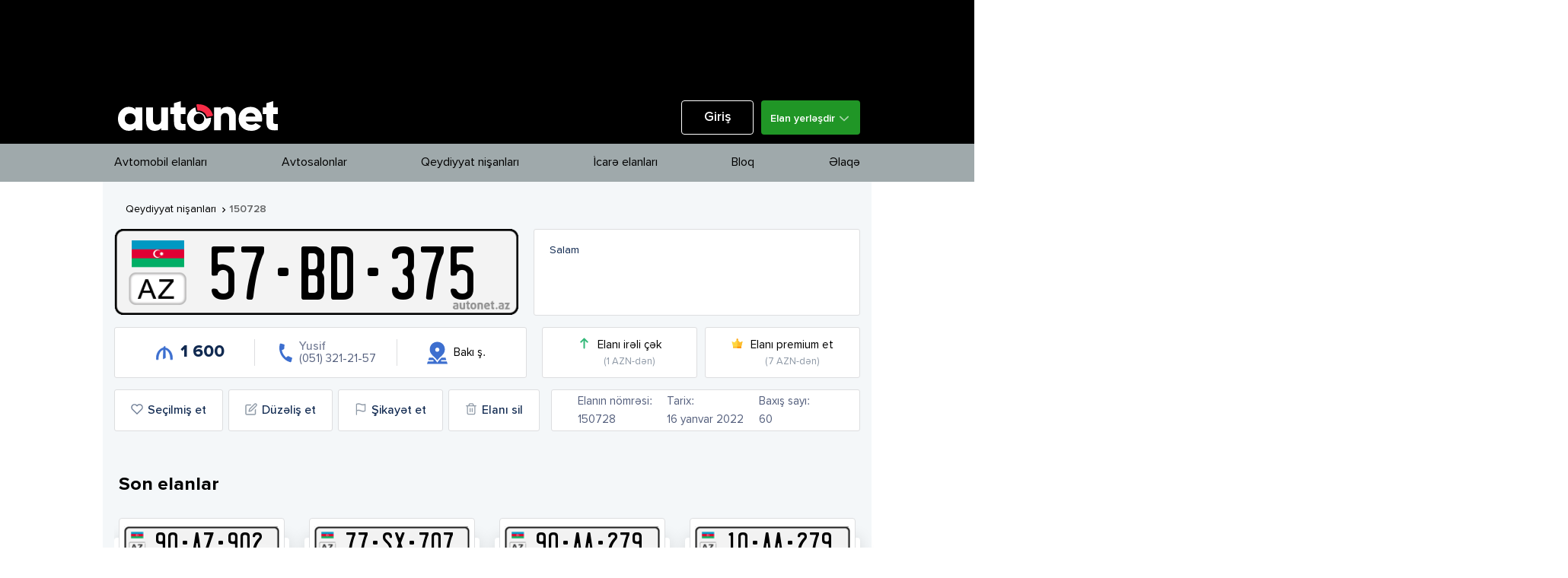

--- FILE ---
content_type: text/html; charset=UTF-8
request_url: https://autonet.az/licenseplate/150728
body_size: 2003
content:
<!DOCTYPE html>
<html lang="az">

<head>
  <meta charset="UTF-8">

  <title>57-BD-375 Avtomobiliniz üçün qeydiyyat nişanı satın alın.</title>

  <meta name="description" property="description" content="Avtomobiliniz üçün 57-BD-375 dövlət qeydiyat nişanını autonet.az avtomobil saytından sifariş edə bilərsiniz.">
    
  <meta name="keywords" property="keywords" content="qeydiyyat nişanı, qeydiyyat nişanı sifarişi">
    
  <meta name="image" property="image" content="https://autonet.az/getPlateCover/150728.png">
    
  <meta property="og:url" content="https://autonet.az/licenseplate/150728">
    <meta property="og:title" content="57-BD-375 Avtomobiliniz üçün qeydiyyat nişanı satın alın.">
    <meta property="og:description" content="Avtomobiliniz üçün 57-BD-375 dövlət qeydiyat nişanını autonet.az avtomobil saytından sifariş edə bilərsiniz.">
    <meta property="og:type" content="website">
    <meta property="og:image" content="https://autonet.az/getPlateCover/150728.png">
    <meta property="og:site_name" content="Autonet.az">
    
  <meta name="twitter:card" content="summary">
    <meta name="twitter:title" content="57-BD-375 Avtomobiliniz üçün qeydiyyat nişanı satın alın.">
    <meta name="twitter:description" content="Avtomobiliniz üçün 57-BD-375 dövlət qeydiyat nişanını autonet.az avtomobil saytından sifariş edə bilərsiniz.">
    <meta name="twitter:image:src" content="https://autonet.az/getPlateCover/150728.png">
    <meta name="twitter:domain" content="autonet.az">
    
  <meta property="fb:app_id" content="1664026567208711">
  <meta property="og:image:width" content="600">
  <meta property="og:image:height" content="600">

  <meta name="viewport" content="width=device-width, initial-scale=1.0">
  
  <link rel="canonical" href="https://autonet.az/licenseplate/150728">

  <link rel="dns-prefetch" href="//use.fontawesome.com">
  <link rel="dns-prefetch" href="//fonts.googleapis.com">
  <link rel="dns-prefetch" href="//www.google-analytics.com">
  <link rel="dns-prefetch" href="//fonts.gstatic.com">
  <link rel="dns-prefetch" href="//www.googletagmanager.com">
  <link rel="dns-prefetch" href="//connect.facebook.net">
  <link rel="dns-prefetch" href="//ads.autonet.az">

  <link rel="icon" type="image/png" href="https://autonet.az/web/img/favicon-64x64.png" />
  <link href="//fonts.googleapis.com/css?family=Lato:300,400,600,700,900&subset=latin-ext" rel="stylesheet">
  <link href="//fonts.googleapis.com/icon?family=Material+Icons" rel="stylesheet">

  <link rel="stylesheet" type="text/css" href="/web/css/owl.carousel.min.css">
  <link rel="stylesheet" type="text/css" href="/web/css/main-style.min.css?v=6.0.9">
  <link rel="stylesheet" type="text/css" href="/web/css/uppy.min.css">
  <link rel="stylesheet" type="text/css" href='/web/fonts/stylesheet.css'>

  <meta name="csrf-token" content="yFjJp9BeZ6wpKGNkjHoxQ5xKNQAVio8J2oMXSWE3">

  <script type="application/ld+json">
      {
        "@context": "https://schema.org",
        "@type": "NewsArticle",
        "mainEntityOfPage": {
          "@type": "WebPage",
          "@id": "https://autonet.az/licenseplate/150728"
        },
        "headline": "57-BD-375 Avtomobiliniz üçün qeydiyyat nişanı satın alın.",
        "image": [
          "https://autonet.az/getPlateCover/150728.png"
        ],
        "datePublished": "2022-01-16 11:24:32",
        "dateModified": "2022-01-16 11:24:32",
        "author": {
          "@type": "Person",
          "name": "Autonet"
        },
        "publisher": {
          "@type": "Organization",
          "name": "Autonet.az",
          "logo": {
            "@type": "ImageObject",
            "url": "http://beta.autonet.az/web/img/new-logo-fb.png"
          }
        },
        "description": "Avtomobiliniz üçün 57-BD-375 dövlət qeydiyat nişanını autonet.az avtomobil saytından sifariş edə bilərsiniz."
      }
      </script>

</head>

<body>


  <div id="root"></div>


  <div class="clearfix"></div>
  <div class="overlay"></div>
  <script src="/web/js/sortable.min.js"></script>
  <script src="/web/js/app.js?v=6.0.9"></script>
  <script src="/web/js/main-script.min.js?v=6.0.9"></script>

<!-- Google tag (gtag.js) -->
<script async src="https://www.googletagmanager.com/gtag/js?id=G-9BNXHJFLEV"></script>
<script>
  window.dataLayer = window.dataLayer || [];
  function gtag(){dataLayer.push(arguments);}
  gtag('js', new Date());

  gtag('config', 'G-9BNXHJFLEV');
</script>

<script>
(function(d, s, id){
  var js, fjs = d.getElementsByTagName(s)[0];
  if (d.getElementById(id)) {return;}
  js = d.createElement(s); js.id = id;
  js.src = "//connect.facebook.net/en_US/sdk.js";
  fjs.parentNode.insertBefore(js, fjs);
}(document, 'script', 'facebook-jssdk'));
</script>

<!-- Facebook Pixel Code -->
<script>
!function(f,b,e,v,n,t,s)
{if(f.fbq)return;n=f.fbq=function(){n.callMethod?
  n.callMethod.apply(n,arguments):n.queue.push(arguments)};
  if(!f._fbq)f._fbq=n;n.push=n;n.loaded=!0;n.version='2.0';
  n.queue=[];t=b.createElement(e);t.async=!0;
  t.src=v;s=b.getElementsByTagName(e)[0];
  s.parentNode.insertBefore(t,s)}(window, document,'script',
  'https://connect.facebook.net/en_US/fbevents.js');
  fbq('init', '902504266528857');
  fbq('track', 'PageView');
</script>
<noscript><img height="1" width="1" style="display:none"

  src="https://www.facebook.com/tr?id=902504266528857&ev=PageView&noscript=1"
  /></noscript>
  <!-- End Facebook Pixel Code -->

</body>
</html>
